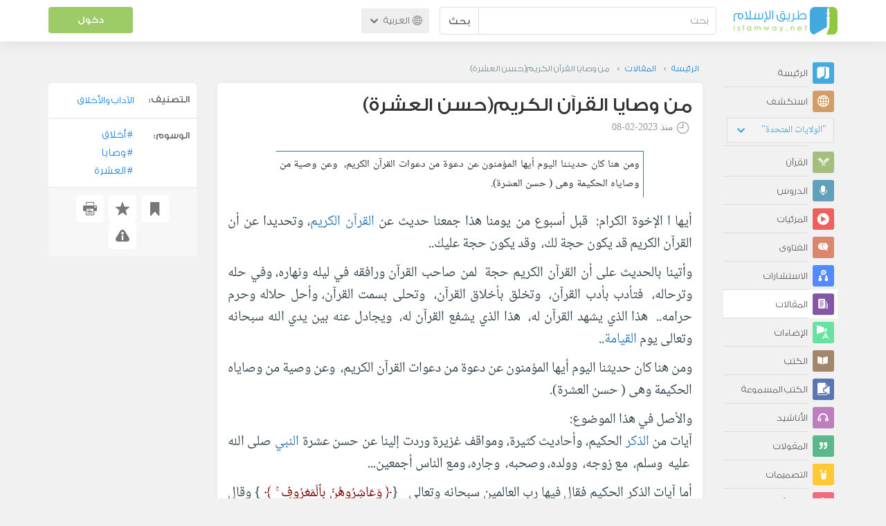

--- FILE ---
content_type: text/html; charset=UTF-8
request_url: https://ar.islamway.net/article/88938/%D9%85%D9%86-%D9%88%D8%B5%D8%A7%D9%8A%D8%A7-%D8%A7%D9%84%D9%82%D8%B1%D8%A2%D9%86-%D8%A7%D9%84%D9%83%D8%B1%D9%8A%D9%85-%D8%AD%D8%B3%D9%86-%D8%A7%D9%84%D8%B9%D8%B4%D8%B1%D8%A9?__ref=c-rel&__score=0.7
body_size: 15525
content:
<!DOCTYPE html>
<html lang="ar">
<head>
    <meta charset="utf-8">
    <title>من وصايا القرآن الكريم(حسن العشرة) - محمد سيد حسين عبد الواحد - طريق الإسلام</title>
    <link rel="canonical" href="https://ar.islamway.net/article/88938/%D9%85%D9%86-%D9%88%D8%B5%D8%A7%D9%8A%D8%A7-%D8%A7%D9%84%D9%82%D8%B1%D8%A2%D9%86-%D8%A7%D9%84%D9%83%D8%B1%D9%8A%D9%85-%D8%AD%D8%B3%D9%86-%D8%A7%D9%84%D8%B9%D8%B4%D8%B1%D8%A9"/>
                                <link rel="amphtml" href="https://ar.islamway.net/amp/article/88938/%D9%85%D9%86-%D9%88%D8%B5%D8%A7%D9%8A%D8%A7-%D8%A7%D9%84%D9%82%D8%B1%D8%A2%D9%86-%D8%A7%D9%84%D9%83%D8%B1%D9%8A%D9%85-%D8%AD%D8%B3%D9%86-%D8%A7%D9%84%D8%B9%D8%B4%D8%B1%D8%A9"/>
                <meta name="viewport" content="width=device-width, initial-scale=1, maximum-scale=5">
    <link rel="preconnect" href="//static.islamway.net">
    <link rel="preload" href="//static.islamway.net/bundles/islamway/fonts/iw-icons-1.4.woff2" as="font" type="font/woff2" crossorigin>
            <link rel="preload" href="//static.islamway.net/bundles/islamway/fonts/gess-med.woff2" as="font" type="font/woff2" crossorigin>
        <link rel="preload" href="//static.islamway.net/bundles/islamway/fonts/noto-naskh-ar.woff2" as="font" type="font/woff2" crossorigin>
        <link rel="preload" href="//static.islamway.net/bundles/islamway/fonts/gess-light.woff2" as="font" type="font/woff2" crossorigin>
        <meta http-equiv="X-UA-Compatible" content="IE=edge">
    <link rel="icon" type="image/x-icon" href="/favicon.ico"/>
    <meta name="theme-color" content="#3c763d"/>
    <meta name="description" content="ومن هنا كان حديثنا اليوم أيها المؤمنون عن دعوة من دعوات القرآن الكريم،  وعن وصية من وصاياه الحكيمة وهى ( حسن العشرة).">
<meta name="keywords" content="أخلاق, وصايا, العشرة">
<meta name="fb:admins" content="100001957972275">
<meta name="fb:app_id" content="1071389429539367">
<meta name="og:type" content="article">
<meta name="og:url" content="https://ar.islamway.net/article/88938">
<meta name="og:title" content="من وصايا القرآن الكريم(حسن العشرة) - محمد سيد حسين عبد الواحد">
<meta name="og:description" content="ومن هنا كان حديثنا اليوم أيها المؤمنون عن دعوة من دعوات القرآن الكريم،  وعن وصية من وصاياه الحكيمة وهى ( حسن العشرة).">
<meta name="twitter:card" content="summary">
<meta name="twitter:site" content="@IslamwayApps">
<meta name="twitter:title" content="من وصايا القرآن الكريم(حسن العشرة) - محمد سيد حسين عبد الواحد">
<meta name="twitter:description" content="ومن هنا كان حديثنا اليوم أيها المؤمنون عن دعوة من دعوات القرآن الكريم،  وعن وصية من وصاياه الحكيمة وهى ( حسن العشرة).">

    
    
<script type="application/ld+json">
{
    "@context": "http://schema.org",
    "@type": "Article",
    "description": "ومن هنا كان حديثنا اليوم أيها المؤمنون عن دعوة من دعوات القرآن الكريم،  وعن وصية من وصاياه الحكيمة وهى ( حسن العشرة).",
    "headline": "من وصايا القرآن الكريم(حسن العشرة)",
    "publisher": {
        "@type": "Organization",
        "logo": {
            "@type": "ImageObject",
            "encodingFormat": "png",
            "width": 210,
            "height": 60,
            "isFamilyFriendly": "True",
            "url": "https://static.islamway.net/bundles/islamway/images/logo-210x60-ar.png"
        },
        "name": "Islamway"
    },
    "aggregateRating": {
        "@type": "AggregateRating",
        "ratingCount": 22,
        "ratingValue": 4.8,
        "bestRating": 5,
        "worstRating": 1
    },
    "author": {
        "@type": "Person",
        "name": "محمد سيد حسين عبد الواحد"
    },
    "datePublished": "2023-02-08T09:16:00+0300",
    "dateModified": "2023-02-08T09:31:02+0300",
    "mainEntityOfPage": {
        "@type": "WebPage",
        "breadcrumb": {
            "@type": "BreadcrumbList",
            "itemListElement": [
                {
                    "@type": "ListItem",
                    "position": 1,
                    "item": {
                        "@id": "/",
                        "name": "الرئيسة"
                    }
                },
                {
                    "@type": "ListItem",
                    "position": 2,
                    "item": {
                        "@id": "/articles",
                        "name": "المقالات"
                    }
                },
                {
                    "@type": "ListItem",
                    "position": 3,
                    "item": {
                        "@id": "/article/88938",
                        "name": "من وصايا القرآن الكريم(حسن العشرة)"
                    }
                }
            ]
        }
    }
}
</script>
            <script>
        window.ga=window.ga||function(){(ga.q=ga.q||[]).push(arguments)};ga.l=+new Date;
        ga('create', 'UA-383411-1', {'cookieDomain': 'none','siteSpeedSampleRate': 20});
        ga('require', 'displayfeatures');
        ga('set', 'anonymizeIp', true);
        ga('send', 'pageview');
        ga('set', 'contentGroup3', 'islamw');
        ga('set', 'contentGroup5', window.matchMedia('(display-mode: standalone)').matches ? 'standalone' : 'browser');
    </script>
    <script async src='https://www.google-analytics.com/analytics.js'></script>

    <link rel="manifest" href="/manifest-ar.json"/>
    <link rel="publisher" href="https://plus.google.com/112852462581299882836/"/>     <link rel="home" href="https://ar.islamway.net/"/>
    <meta name="application-name" content="طريق الإسلام"/>
            <link rel="stylesheet" href="https://static.islamway.net/bundles/islamway/css/bootstrap-3.3.4.min.css">
                    <link rel="stylesheet" href="https://static.islamway.net/bundles/islamway/css/bootstrap-rtl-3.3.4.min.css">
                                            <link rel="stylesheet" href="https://static.islamway.net/assets/1.1.15/css/main_rtl.min.css">
                            <link rel="stylesheet" href="/bundles/islamway/css/ramadan1446.css">
        <style>
    .fatwarequest-user-email { color: #2196f3; }
    .entry-view .book-cover { width: 80%; max-width: 400px !important; }
    .post-details .img-wpr img { width: 100% }
    .entry-view .scholarBottom div.info a { color: #555; font-size: 11pt; }
    .brief-biography { font-size: 9pt; }
    @media (max-width: 480px) {
      .post-details #accordion .panel-body { padding: 15px 3px 3px; }
    }

    #content-wpr .entry-view .breadcrumbs, #content-wpr .collection-wpr .breadcrumbs { display: block; margin: 0; padding: 0 20px 10px; max-width: 100%; overflow: hidden; }
    #content-wpr .breadcrumbs ul { width: 800px; }
    #content-wpr .breadcrumbs li a, .breadcrumbs li span { font: 200 13px GE_SS !important; padding: 0; }
    #content-wpr .breadcrumbs li a span { color: #1e88e5; }
    #content-wpr .breadcrumbs li + li::before { content: ""; padding: 0; }

    #content-header.aggregate-173 .iw-panel {
        position: relative;
        margin-top: 0 !important;
        padding: 70px 30px !important;
        text-align: center;
        background-position: left bottom;
        background-repeat: no-repeat;
        background-size: cover;
        background-image: url(/bundles/islamway/images/ramadan-banner-bg.png);
        background-color: #42a9df;
    }
    
    #content-header.aggregate-178 .iw-panel, 
    #content-header.aggregate-182 .iw-panel, 
    #content-header.aggregate-184 .iw-panel, 
    #content-header.aggregate-186 .iw-panel, 
    #content-header.aggregate-188 .iw-panel,
	#content-header.aggregate-190 .iw-panel {
        position: relative;
        margin-top: 0 !important;
        padding: 70px 30px !important;
        text-align: center;
        background-position: left bottom;
        background-repeat: no-repeat;
        background-size: cover;
        background-color: #42a9df;
    }
    
    #content-header.aggregate-178 .iw-panel {
        background-image: url(/bundles/islamway/images/ramadan-1442-banner-bg-02.jpg);
    }
    
    #content-header.aggregate-182 .iw-panel {
        background-image: url(/bundles/islamway/images/ramadan-1443-banner-bg-02.jpg);
    }
    
    #content-header.aggregate-184 .iw-panel {
        background-image: url(/bundles/islamway/images/Lial-Ashr.png);
    }

    #content-header.aggregate-186 .iw-panel {
        background-image: url(/bundles/islamway/images/ramadan-1444-banner-bg-02.jpg);
    }

    #content-header.aggregate-188 .iw-panel {
        background-image: url(/bundles/islamway/images/ramadan-1445-banner-bg-02.jpg);
    }
	
	#content-header.aggregate-190 .iw-panel {
        background-image: url(/bundles/islamway/images/ramadan-1446-banner-bg-02.jpg);
    }

    #content-header.aggregate-173 h1 span, 
    #content-header.aggregate-178 h1 span, 
    #content-header.aggregate-182 h1 span, 
    #content-header.aggregate-184 h1 span, 
    #content-header.aggregate-186 h1 span, 
    #content-header.aggregate-188 h1 span,
    #content-header.aggregate-190 h1 span {
        display: none;
    }

    #content-header.aggregate-173 h1, 
    #content-header.aggregate-178 h1, 
    #content-header.aggregate-182 h1, 
    #content-header.aggregate-184 h1, 
    #content-header.aggregate-186 h1,
    #content-header.aggregate-188 h1,
    #content-header.aggregate-190 h1 {
        color: #fff !important;
        margin: 0 !important;
    }
    </style>
    <script>var isOldIE = false;</script>
    <!--[if lt IE 9]>
    <script>
        // <![CDATA[
    isOldIE = true;
    document.createElement('header');document.createElement('nav');document.createElement('main');document.createElement('footer');
    // ]]>
    </script>
    <![endif]-->
    <!--[if lte IE 9]>
    <script src="//static.islamway.net/bundles/islamway/js/respond-1.4.2.min.js"></script>
    <![endif]-->
</head>
<body class="rtl hover" itemscope itemtype="http://schema.org/WebPage">
<div class="main-wrapper">
    <header class="nav-onscroll nav-down" itemscope itemtype="http://schema.org/WPHeader">
        <div id="header-top">
            <div id="brand-bar">
                <div class="container">
                    <div class="brand-bar-search">
                        <div class="brand-logo">
                            <a href="/">
                                <img height="40" src="//static.islamway.net/uploads/settings/ar-logo.png" alt="طريق الإسلام">
                            </a>
                        </div>
                        <div id="search-wpr">
                            <a href="#" class="main-menu-trigger"><span class="icon-menu"></span><span class="hint">القائمة الرئيسية</span></a>
                            <form method="get" role="search" action="/search">
                                <div class="input-group">
                                    <label for="srch-term" class="sr-only">بحث</label>
                                    <input type="text" class="form-control" placeholder="بحث"
                                           name="query" id="srch-term" value="">
                                    <div class="input-group-btn">
                                        <button class="btn btn-default" type="submit">بحث</button>
                                    </div>
                                </div>
                            </form>
                        </div>

                        <div class="language-picker dropdown">
                            <a href="#" class="dropdown-toggle" data-toggle="dropdown" aria-expanded="false" role="button">
                                <span class="icon-globe"></span>
                                العربية
                                <span class="arrow-down icon-arrow-down"></span>
                            </a>
                            <ul class="dropdown-menu" role="menu" aria-labelledby="language menu">
                                                                    <li role="presentation">
                                                                                    <span role="menuitem" tabindex="-1" class="ar">العربية</span>
                                                                            </li>
                                                                    <li role="presentation">
                                                                                    <a role="menuitem" tabindex="-1" class="en" href="//en.islamway.net/">English</a>
                                                                            </li>
                                                                    <li role="presentation">
                                                                                    <a role="menuitem" tabindex="-1" class="fr" href="http://fr.islamway.net">français</a>
                                                                            </li>
                                                                    <li role="presentation">
                                                                                    <a role="menuitem" tabindex="-1" class="id" href="http://id.islamway.net">Bahasa Indonesia</a>
                                                                            </li>
                                                                    <li role="presentation">
                                                                                    <a role="menuitem" tabindex="-1" class="tr" href="http://tr.islamway.net">Türkçe</a>
                                                                            </li>
                                                                    <li role="presentation">
                                                                                    <a role="menuitem" tabindex="-1" class="fa" href="http://fa.islamway.net">فارسی</a>
                                                                            </li>
                                                                    <li role="presentation">
                                                                                    <a role="menuitem" tabindex="-1" class="es" href="http://es.islamway.net">español</a>
                                                                            </li>
                                                                    <li role="presentation">
                                                                                    <a role="menuitem" tabindex="-1" class="de" href="http://de.islamway.net">Deutsch</a>
                                                                            </li>
                                                                    <li role="presentation">
                                                                                    <a role="menuitem" tabindex="-1" class="it" href="http://it.islamway.net">italiano</a>
                                                                            </li>
                                                                    <li role="presentation">
                                                                                    <a role="menuitem" tabindex="-1" class="pt" href="http://pt.islamway.net">português</a>
                                                                            </li>
                                                                    <li role="presentation">
                                                                                    <a role="menuitem" tabindex="-1" class="zh" href="http://zh.islamway.net">中文</a>
                                                                            </li>
                                                            </ul>
                        </div>
                    </div>

                    <div class="brand-bar-user" data-intro-id="login" data-position='bottom' data-intro-text="تسجيل الدخول يتيح لك كامل خدمات الموقع أثناء التصفح">
                        <div id="user-menu">
                            <div class="membership-btns align-center col-xs-12">
    <div class="menu-container" >
        <a class="btn bg-green color-white header-btn"  data-toggle="modal" data-url="/login" data-target="#modalBox">دخول</a>
    </div>
    <br>
</div>

                        </div>
                    </div>

                </div>
            </div>
        </div>
    </header>

    <div id="main-wpr" class="container">
        <div class="row">
            <div class="col-lg-2 col-md-3">
                <div id="main-menu" class="inner-menu">
                    <div class="dropdown phone-language-picker">
                        <a href="#" class="dropdown-toggle" data-toggle="dropdown" aria-expanded="false" role="button">
                            <span class="icon-globe"></span>
                            العربية
                            <span class="arrow-down icon-arrow-down"></span>
                        </a>
                        <ul class="dropdown-menu" role="menu" aria-labelledby="language menu">
                                                            <li role="presentation">
                                                                            <span role="menuitem" tabindex="-1" class="ar">العربية</span>
                                                                    </li>
                                                            <li role="presentation">
                                                                            <a role="menuitem" tabindex="-1" class="en" href="//en.islamway.net/">English</a>
                                                                    </li>
                                                            <li role="presentation">
                                                                            <a role="menuitem" tabindex="-1" class="fr" href="http://fr.islamway.net">français</a>
                                                                    </li>
                                                            <li role="presentation">
                                                                            <a role="menuitem" tabindex="-1" class="id" href="http://id.islamway.net">Bahasa Indonesia</a>
                                                                    </li>
                                                            <li role="presentation">
                                                                            <a role="menuitem" tabindex="-1" class="tr" href="http://tr.islamway.net">Türkçe</a>
                                                                    </li>
                                                            <li role="presentation">
                                                                            <a role="menuitem" tabindex="-1" class="fa" href="http://fa.islamway.net">فارسی</a>
                                                                    </li>
                                                            <li role="presentation">
                                                                            <a role="menuitem" tabindex="-1" class="es" href="http://es.islamway.net">español</a>
                                                                    </li>
                                                            <li role="presentation">
                                                                            <a role="menuitem" tabindex="-1" class="de" href="http://de.islamway.net">Deutsch</a>
                                                                    </li>
                                                            <li role="presentation">
                                                                            <a role="menuitem" tabindex="-1" class="it" href="http://it.islamway.net">italiano</a>
                                                                    </li>
                                                            <li role="presentation">
                                                                            <a role="menuitem" tabindex="-1" class="pt" href="http://pt.islamway.net">português</a>
                                                                    </li>
                                                            <li role="presentation">
                                                                            <a role="menuitem" tabindex="-1" class="zh" href="http://zh.islamway.net">中文</a>
                                                                    </li>
                                                    </ul>
                    </div>
                    <ul id="activity-stream-tabs" class="list-inline">
    
    <li >
        <a href="/?tab=m">
            <i class="icon-logo-gray"></i>
            <span>الرئيسة</span>
        </a>
    </li>

        <li class="" data-intro-id="discover" data-position='bottom' data-intro-text="استعرض المواد الأكثر اهتمامًا من زوار دولتك أو الدولة التي تختارها">
        <a href="/?tab=h">
            <i class="icon-globe"></i>
            <span>استكشف</span>
        </a>
        <input type="hidden" id="country-code" name="country-code" value="US">
        <div id="country-selector" class="btn-group" data-id="US">
          <a type="button" class="dropdown-toggle" data-toggle="dropdown" aria-haspopup="true" aria-expanded="false">
              "الولايات المتحدة"
            <span class="arrow-down icon-arrow-down"></span>
          </a>
          <ul class="dropdown-menu">
            <li><a href="#" data-id="SA">السعودية</a></li>
            <li><a href="#" data-id="EG">مصر</a></li>
            <li><a href="#" data-id="DZ">الجزائر</a></li>
            <li><a href="#" data-id="MA">المغرب</a></li>
            <li class="countries-filter-search"><input id="country-filter" type="text" /></li>
            <li class="all-countries"></li>
          </ul>
        </div>
    </li>
</ul>
                    
    
<ul itemscope itemtype="http://schema.org/SiteNavigationElement">
            <li >
            <a itemprop="url" href="/recitations" title="القرآن">
                <i class="icon-recitations"></i>
                <span itemprop="name">القرآن</span>
            </a>
        </li>
            <li >
            <a itemprop="url" href="/lessons" title="الدروس">
                <i class="icon-lessons"></i>
                <span itemprop="name">الدروس</span>
            </a>
        </li>
            <li >
            <a itemprop="url" href="/videos" title="المرئيات">
                <i class="icon-videos"></i>
                <span itemprop="name">المرئيات</span>
            </a>
        </li>
            <li >
            <a itemprop="url" href="/fatawa" title="الفتاوى">
                <i class="icon-fatawa"></i>
                <span itemprop="name">الفتاوى</span>
            </a>
        </li>
            <li >
            <a itemprop="url" href="/counsels" title="الاستشارات">
                <i class="icon-counsels"></i>
                <span itemprop="name">الاستشارات</span>
            </a>
        </li>
            <li class="current">
            <a itemprop="url" href="/articles" title="المقالات">
                <i class="icon-articles"></i>
                <span itemprop="name">المقالات</span>
            </a>
        </li>
            <li >
            <a itemprop="url" href="/spotlights" title="الإضاءات">
                <i class="icon-spotlights"></i>
                <span itemprop="name">الإضاءات</span>
            </a>
        </li>
            <li >
            <a itemprop="url" href="/books" title="الكتب">
                <i class="icon-books"></i>
                <span itemprop="name">الكتب</span>
            </a>
        </li>
            <li >
            <a itemprop="url" href="/audiobooks" title="الكتب المسموعة">
                <i class="icon-audiobooks"></i>
                <span itemprop="name">الكتب المسموعة</span>
            </a>
        </li>
            <li >
            <a itemprop="url" href="/anasheed" title="الأناشيد">
                <i class="icon-anasheed"></i>
                <span itemprop="name">الأناشيد</span>
            </a>
        </li>
            <li >
            <a itemprop="url" href="/quotes" title="المقولات">
                <i class="icon-quotes"></i>
                <span itemprop="name">المقولات</span>
            </a>
        </li>
            <li >
            <a itemprop="url" href="/photos" title="التصميمات">
                <i class="icon-photos"></i>
                <span itemprop="name">التصميمات</span>
            </a>
        </li>
            <li >
            <a itemprop="url" href="https://akhawat.islamway.net/forum/" title="ركن الأخوات">
                <i class="icon-sisters"></i>
                <span itemprop="name">ركن الأخوات</span>
            </a>
        </li>
            <li >
            <a itemprop="url" href="/scholars" title="العلماء والدعاة">
                <i class="icon-scholars"></i>
                <span itemprop="name">العلماء والدعاة</span>
            </a>
        </li>
    </ul>

                    <ul class="about-menu">
                        <li ><a href="/contact-forms/send">
                                <i class="icon-logo-gray icon-gray"></i>
                                <span>اتصل بنا</span>
                            </a></li>
                        <li >
                            <a href="/page/101/%D9%85%D9%86%20%D9%86%D8%AD%D9%86">
                                <i class="icon-logo-gray icon-gray"></i>
                                <span>من نحن</span>
                            </a>
                        </li>
                        <li >
                            <a href="/page/104/%D8%A7%D8%B9%D9%84%D9%86%20%D9%85%D8%B9%D9%86%D8%A7">
                                <i class="icon-logo-gray icon-gray"></i>
                                <span>اعلن معنا</span>
                            </a>
                        </li>
                        <li>
                            <a class="back-to-old" onclick="ga('send', 'event', 'Back-to-old-version', 'https://ar.islamway.net/article/88938/%D9%85%D9%86-%D9%88%D8%B5%D8%A7%D9%8A%D8%A7-%D8%A7%D9%84%D9%82%D8%B1%D8%A2%D9%86-%D8%A7%D9%84%D9%83%D8%B1%D9%8A%D9%85-%D8%AD%D8%B3%D9%86-%D8%A7%D9%84%D8%B9%D8%B4%D8%B1%D8%A9')" href="http://ar.old.islamway.net/article/88938/%D9%85%D9%86-%D9%88%D8%B5%D8%A7%D9%8A%D8%A7-%D8%A7%D9%84%D9%82%D8%B1%D8%A2%D9%86-%D8%A7%D9%84%D9%83%D8%B1%D9%8A%D9%85-%D8%AD%D8%B3%D9%86-%D8%A7%D9%84%D8%B9%D8%B4%D8%B1%D8%A9?__ref=c-rel&amp;__score=0.6">
                                <i class="icon-logo-gray icon-gray"></i>
                                <span>الموقع القديم</span>
                            </a>
                        </li>
                    </ul>

                    <div class="about-sec">
                        <span class="copyrights">جميع الحقوق محفوظة 1998 - 2025</span>
                        <div class="side-social-icons">
                            <ul>
                                <li><a target="_blank" rel="noopener noreferrer" href="https://www.facebook.com/ArIslamway" title="Facebook"><span class="icon-facebook-rounded"></span></a></li>
                                <li><a target="_blank" rel="noopener noreferrer" href="https://twitter.com/ArIslamway" title="Twitter"><span class="icon-twitter-rounded"></span></a></li>
                                <li><a target="_blank" rel="noopener noreferrer" href="https://www.pinterest.com/ArIslamway" title="Pinterest"><span class="icon-pinterest-rounded"></span></a></li>
                            </ul>

                        </div>

                        
                    </div>
                </div>
            </div>

            <div class="col-lg-10 col-md-9">

                <a class="starttour" href="javascript:void(0);" style="display: none">مساعدة</a>
                <div class="ads_wrap">
                    <div class="ads-box-200x90 top_ad_small">
                        <div class="adunit" data-adunit="AR_200x90_W_top_allpages" data-dimensions="200x90" data-size-mapping="top-right-ads" itemscope itemtype="http://schema.org/WPAdBlock" style="margin:0 auto 15px auto;"></div>
                    </div>
                    <div class="ads-box-728x90 top_ad_big">
                        <div class="adunit" data-adunit="AR_728x90-320x100_WTM_top_allpages" data-size-mapping="top-left-ads" itemscope itemtype="http://schema.org/WPAdBlock" style=" margin:0 auto 15px auto;"></div>
                    </div>
                </div>
                <main class="row">
                    
                                                            <div id="content-wpr" class="col-sm-12">

                                                
                        
                                                
                        
                                        
                                                        <div class="content">
        <div class="row entry-view article" data-id="2577962">
            <div class="breadcrumbs">
    <ul>
          <li><a href="/" class="home" data-tip="الرئيسة"><span>الرئيسة</span></a></li>
          <li><a href="/articles"><span>المقالات</span></a></li>
          <li><span>من وصايا القرآن الكريم(حسن العشرة)</span></li>
        </ul>
</div>

            <div class="col-lg-9 col-md-12 col-sm-12">
                
                <div class="w-box post-details clear">
                    <div class="post-title">
                        <h1 class="title">من وصايا القرآن الكريم(حسن العشرة)</h1>
                                                    <div class="time"><span class="icon-time"></span>منذ <span class="darker">2023-02-08</span></div>
                                            </div>
                                            <p id="entry-summary">ومن هنا كان حديثنا اليوم أيها المؤمنون عن دعوة من دعوات القرآن الكريم،  وعن وصية من وصاياه الحكيمة وهى ( حسن العشرة).</p>
                    
                    <div class="html">
        <p>أيها ا الإخوة الكرام: &nbsp;قبل أسبوع من يومنا هذا جمعنا حديث عن <a class="term" target="_blank" href="/tag/القرآن الكريم">القرآن الكريم</a>، وتحديدا عن أن القرآن الكريم قد يكون حجة لك، &nbsp;وقد يكون حجة عليك..&nbsp;</p><p>وأتينا بالحديث على أن القرآن الكريم حجة &nbsp;لمن صاحب القرآن ورافقه في ليله ونهاره، وفي حله وترحاله، &nbsp;فتأدب بأدب القرآن، &nbsp;وتخلق بأخلاق القرآن، &nbsp;وتحلى بسمت القرآن، وأحل حلاله وحرم حرامه.. &nbsp;هذا الذي يشهد القرآن له، &nbsp;هذا الذي يشفع القرآن له، &nbsp;ويجادل عنه بين يدي الله سبحانه وتعالى يوم <a class="term" target="_blank" href="/tag/القيامة">القيامة</a>..&nbsp;</p><p>ومن هنا كان حديثنا اليوم أيها المؤمنون عن دعوة من دعوات القرآن الكريم، &nbsp;وعن وصية من وصاياه الحكيمة وهى ( حسن العشرة).&nbsp;</p><p>والأصل في هذا الموضوع:&nbsp;<br />آيات من <a class="term" target="_blank" href="/tag/الذكر">الذكر</a> الحكيم، وأحاديث كثيرة، ومواقف غزيرة وردت إلينا عن حسن عشرة <a class="term" target="_blank" href="/tag/النبي">النبي</a> صلى الله &nbsp;عليه &nbsp;وسلم، &nbsp;مع زوجه، &nbsp;وولده، وصحبه، &nbsp;وجاره، ومع الناس أجمعين...&nbsp;</p><p>أما آيات الذكر الحكيم فقال فيها رب العالمين سبحانه وتعالى &nbsp; {<span class="ayah">﴿ وَعَاشِرُوهُنّ بِٱلْمَعْرُوفِ ۚ &nbsp;﴾ </span>} وقال {<span class="ayah">﴿ وَلَا تَنسَوُا۟ ٱلْفَضْلَ بَيْنَكُمْ ۚ ﴾</span>} وقال &nbsp; {<span class="ayah">﴿ هَلْ جَزَآءُ ٱلْإِحْسَٰنِ إِلَّا ٱلْإِحْسَٰنُ ﴾&nbsp;</span>}</p><p>واما أحاديث النبي عليه الصلاة والسلام عن حسن العشرة فمنها قوله &quot; خَيْرُكُمْ خَيْرُكُمْ لِأَهْلِهِ، وَأَنَا خَيْرُكُمْ لِأَهْلِي&quot;.&nbsp;</p><p>ومنها قوله: &nbsp;(وَأَحْسِنْ إِلَى جَارِكَ تَكُنْ مُؤْمِنًا، وَأَحِبَّ لِلنَّاسِ مَا تُحِبُّ لِنَفْسِكَ تَكُنْ مُسْلِمًا)&nbsp;</p><p>ومن المواقف النبوية الكريمة، والتربوية العظيمة ما ورد أن عجوزا من عجائز قريش دخلت على النبي عليه الصلاة والسلام فقام إليها رسول الله واحتفى بها احتفاء كبيرا، &nbsp;فلما سئل عن علة اهتمامه وحفاوته بهذه العجوز قال: (إنها كانت تأتينا أيام خديجة وإن حسن العهد من <a class="term" target="_blank" href="/tag/الإيمان">الإيمان</a>)&nbsp;</p><p>أيها الإخوة الكرام: &nbsp;إن مفهوم (حسن العشرة أوسع مما بين المشرق والمغرب) أدب، &nbsp;واحترام، &nbsp;وحسن ظن، وكف أذي، وتقدير، &nbsp;وتناصح، &nbsp;وتناصر، &nbsp;وهداية، &nbsp;وتراحم، وتعاطف، ومودة ..&nbsp;</p><p>&nbsp;المستهدف ب(حسن العشرة) هم جميع الناس، فكل من ربطتك به صلة فعاشره بالمعروف..&nbsp;</p><p>عاشر بالمعروف <a class="term" target="_blank" href="/tag/الزوج">الزوج</a> والولد، عاشر بالمعروف أمك وأباك، وأختك وأخاك، عاشر بالمعروف أصولك وفروعك ( الجد، &nbsp;الجدة، العم، &nbsp;العمة، الخال، &nbsp;الخالة، وأولاد الجميع... &nbsp;)&nbsp;</p><p>عاشر بالمعروف من علمك، &nbsp;عاشر بالمعروف من جاورك، &nbsp;عاشر بالمعروف من أدبك، عاشر بالمعروف من هذبك، عاشر بالمعروف من إلى الخير وجهك، &nbsp;عاشر بالمعروف من أصلحك وأرشدك ، &nbsp;عاشر بالمعروف من زاملك أو صاحبك...&nbsp;</p><p>حسن العشرة مع من ربطتك به في يوم من الأيام صلة.. &nbsp;هذا من دلائل صدق الإيمان العملية، حسن العشرة مع من ربطتك به صلة.. هذا من دلائل كمال الإيمان المسموعة والمرئية..&nbsp;</p><p>(إذا رمت أن تحيا سليما من الردى، &nbsp;ودينك موفور وعرضك صين، فلا ينطقن <a class="term" target="_blank" href="/tag/اللسان">اللسان</a> منك بسوءة فكلك سوءات وللناس ألسن، &nbsp;وعينك إن أبدت إليك معائبا فدعها وقل يا عين للناس أعين، وعاشر بمعروف وسامح من اعتدي، &nbsp;ودافع ولكن بالتي هى أحسن..)&nbsp;</p><p>حسن العشرة أيها المؤمنون:<br />&nbsp;كلمة طيبة، ووجه بشوش، &nbsp;وابتسامة صادقة ذلك: أنك لن تسع الناس بمالك فليسعهم منك <a class="term" target="_blank" href="/tag/حسن الخلق">حسن الخلق</a> وطلاقة الوجه..&nbsp;</p><p>فعَنْ جَرِيرٍ رَضِيَ اللَّهُ عَنْهُ، قَالَ : مَا حَجَبَنِي النَّبِيُّ صَلَّى اللَّهُ عَلَيْهِ وَسَلَّمَ مُنْذُ أَسْلَمْتُ، وَلَا رَآنِي إِلَّا تَبَسَّمَ فِي وَجْهِي..&nbsp;</p><p>حسن العشرة: &nbsp;معاونة، ومناصحة، ومناصرة بالحق لا بالباطل..&nbsp;<br />حسن العشرة: &nbsp;رحمة بالصغار، واحترام للكبار، &nbsp;وإنزال الناس منازلهم، وإعطاء كل ذي حق حقه &nbsp;..&nbsp;</p><p>حسن العشرة: حفظ للسان، &nbsp;وكف للأذى، وحفظ للأسرار..&nbsp;<br />حسن العشرة: &nbsp;تغاضي عن الهفوات، &nbsp;وتجاوز عن الزلات، &nbsp;وإقالة للعثرات..&nbsp;</p><p>عَنْ أَنَسِ بْنِ مَالِكٍ رَضِيَ اللَّهُ عَنْهُ قَالَ : &laquo;<span class="hadith">خَدَمْتُ رَسُولَ اللَّهِ صَلَّى اللَّهُ عَلَيْهِ وَسَلَّمَ فَمَا قَالَ لِي : أُفٍّ قَطُّ، وَلَا قَالَ لِي لِشَيْءٍ صَنَعْتُهُ : لِمَ صَنَعْتَ كَذَا وَكَذَا ؟ أَوْ هَلَّا صَنَعْتَ كَذَا وَكَذَا ؟ وَقَالَ : لَا وَاللَّهِ مَا مَسِسْتُ بِيَدِي دِيبَاجًا وَلَا حَرِيرًا أَلْيَنَ مِنْ يَدِ رَسُولِ اللَّهِ صَلَّى اللَّهُ عَلَيْهِ وَسَلَّمَ، وَلَا وَجَدْتُ رِيحًا قَطُّ أَوْ عَرْفًا كَانَ أَطْيَبَ مِنْ عَرْفِ أَوْ رِيحِ رَسُولِ اللَّهِ صَلَّى اللَّهُ عَلَيْهِ وَسَلَّمَ.</span>&raquo;</p><p>حسن العشرة: &nbsp;حفظ للمعروف، وعرفان بالجميل، ونسبة الحق إلى صاحبه..</p><p>قال النبي عليه الصلاة والسلام &nbsp;&quot; &laquo;<span class="hadith">مَنِ اسْتَعَاذَ بِاللَّهِ فَأَعِيذُوهُ، وَمَنْ سَأَلَكُمْ فَأَعْطُوهُ، وَمَنْ دَعَاكُمْ فَأَجِيبُوهُ، وَمَنْ آتَى إِلَيْكُمْ مَعْرُوفًا فَكَافِئُوهُ، فَإِنْ لَمْ تَجِدُوا مَا تُكَافِئُونَهُ فَادْعُوا لَهُ حَتَّى تَعْلَمُوا أَنْ قَدْ كَافَأْتُمُوهُ</span>&raquo; &quot;.</p><p>أيها الإخوة الكرام:&nbsp;<br />أنا على يقين تام أنه ما من إنسان صنع معروفا إلى رسول الله صلى الله عليه وسلّم إلا رده إليه رسول الله وزيادة، &nbsp;وما من إنسان أسدى إلى رسول الله جميلا إلا حفظه له رسول الله وكافأه عليه وجازاه عليه.. إلا أبا بكر فإن له أياد عند رسول الله لن يكافئه عليها إلا الله..&nbsp;</p><p>قال عليه الصلاة والسلام &quot; &laquo;<span class="hadith">مَا لِأَحَدٍ عِنْدَنَا يَدٌ إِلَّا وَقَدْ كَافَيْنَاهُ مَا خَلَا أَبَا بَكْرٍ، فَإِنَّ لَهُ عِنْدَنَا يَدًا يُكَافِئُهُ اللَّهُ بِهَا يَوْمَ الْقِيَامَةِ، وَمَا نَفَعَنِي مَالُ أَحَدٍ قَطُّ مَا نَفَعَنِي مَالُ أَبِي بَكْرٍ، وَلَوْ كُنْتُ مُتَّخِذًا خَلِيلًا ؛ لَاتَّخَذْتُ أَبَا بَكْرٍ خَلِيلًا، أَلَا وَإِنَّ صَاحِبَكُمْ خَلِيلُ اللَّهِ </span>&raquo; &quot;.&nbsp;</p><p>وقد سعى رسول الله ( من حسن عشرته لصاحبه) في حفظ جمايل أبي بكر، وفي تقدير أياديه البيضاء (قدر المستطاع) فاستبقاه دون غيره ليصحبه في هجرته {<span class="ayah">﴿ ثَانِىَ ٱثْنَيْنِ إِذْ هُمَا فِى ٱلْغَارِ إِذْ يَقُولُ لِصَٰحِبِهِۦ لَا تَحْزَنْ إِنَّ ٱللَّهَ مَعَنَا ۖ &nbsp;﴾&nbsp;</span>}</p><p>ثم إنه امتدحه، &nbsp;وقدمه في المحبة على جميع الناس، قال عمرو بن العاص أمرني رسول الله صلى الله عليه وسلّم عَلَى جَيْشِ ذَاتِ السَّلَاسِلِ، فَأَتَيْتُهُ، فَقُلْتُ : يا رسول الله أَيُّ النَّاسِ أَحَبُّ إِلَيْكَ ؟ قَالَ : &quot; عَائِشَةُ &quot;. قُلْتُ : مِنَ الرِّجَالِ ؟ قَالَ : &quot; أَبُوهَا &quot;</p><p>ثم إن رسول الله قدم أبا بكر ليصلي بالناس وهو في مرضه..&nbsp;<br />&nbsp;ثم إن رسول الله سعي في كف الأذى عن أبي بكر &nbsp;بكل وسيلة ممكنه ( دلالة على حسن العشرة وصدق المحبة وعرفانا بالجميل وإقرارا بالمعروف)&nbsp;</p><p>قال ربيعة بن كعب الأسلمي: &laquo;<span class="hadith">أَعْطَانِي رَسُول اللَّهِ صَلَّى اللَّهُ عَلَيْهِ وَسَلَّمَ أَرْضًا، وَأَعْطَى أَبَا بَكْرٍ أَرْضًا..&nbsp; قال: وَجَاءَتِ الدُّنْيَا، فَاخْتَلَفْنَا فِي ( نَخْلَةٍ) فَقُلْتُ أَنَا : هِيَ فِي أرضي. وَقَالَ أَبُو بَكْرٍ : بل هِيَ فِي أرضي أنا ..&nbsp; قال ربيعة: فَكَانَ بَيْنِي وَبَيْنَ أَبِي بَكْرٍ كَلَامٌ، فَقَالَ لِي أَبُو بَكْرٍ كَلِمَةً كَرِهَهَا، ثم إنه نَدِمَ أن قالها ، فَقَالَ لِي : يَا رَبِيعَةُ، رُدَّ عَلَيَّ مِثْلَهَا، حَتَّى تَكُونَ قِصَاصًا.. &nbsp;فقُلْتُ : لَا أَفْعَلُ. لن أردها عليك.. فَقَالَ أَبُو بَكْرٍ : لَتَردن علي الكلمة بمثلها، أَوْ لَأَسْتَعْدِيَنَّ عَلَيْكَ رَسُولَ اللَّهِ صَلَّى اللَّهُ عَلَيْهِ وَسَلَّمَ. فَقُلْتُ : مَا أَنَا بِفَاعِلٍ..&nbsp; قَالَ : وَرَفَضَ الْأَرْضَ، وَانْطَلَقَ أَبُو بَكْرٍ رَضِيَ اللَّهُ عَنْهُ إِلَى النَّبِيِّ صَلَّى اللَّهُ عَلَيْهِ وَسَلَّمَ، وَانْطَلَقْتُ أَتْلُوهُ..&nbsp; فَجَاءَ نَاسٌ مِنْ قومي ، فَقَالُوا لِي : رَحِمَ اللَّهُ أَبَا بَكْرٍ، فِي أَيِّ شَيْءٍ يَسْتَعْدِي عَلَيْكَ رَسُولَ اللَّهِ صَلَّى اللَّهُ عَلَيْهِ وَسَلَّمَ، وَهُوَ الذي قَالَ لَكَ مَا قَالَ ؟ &nbsp;فَقُلْتُ : أَتَدْرُونَ مَا هَذَا، هَذَا أَبُو بَكْرٍ الصِّدِّيقُ، هَذَا ثَانِيَ اثْنَيْنِ، وَهَذَا ذُو شَيْبَةِ الْمُسْلِمِينَ، إِيَّاكُمْ، لَا يَلْتَفِتُ فَيَرَاكُمْ تَنْصُرُونِي عَلَيْهِ، فَيَغْضَبَ، فَيَأْتِيَ رَسُولَ اللَّهِ صَلَّى اللَّهُ عَلَيْهِ وَسَلَّمَ، فَيَغْضَبَ رسول الله لِغَضَبِهِ، فَيَغْضَبَ اللَّهُ عَزَّ وَجَلَّ لِغَضَبِهِمَا، فَيُهْلِكَ رَبِيعَةَ..&nbsp; قَالُوا : مَا تَأْمُرُنَا ؟ قَالَ : ارْجِعُوا. قَالَ : فَانْطَلَقَ أَبُو بَكْرٍ رَضِيَ اللَّهُ عَنْهُ إِلَى رَسُولِ اللَّهِ صَلَّى اللَّهُ عَلَيْهِ وَسَلَّمَ، فَتَبِعْتُهُ وَحْدِي، حَتَّى أَتَى النَّبِيَّ صَلَّى اللَّهُ عَلَيْهِ وَسَلَّمَ، فَحَدَّثَهُ الْحَدِيثَ كَمَا كَانَ، فَرَفَعَ الرسول إِلَيَّ رَأْسَهُ، فَقَالَ : &quot; يَا رَبِيعَةُ، مَا لَكَ وَلِلصِّدِّيقِ ؟ &quot;. &nbsp;قُلْتُ : يَا رَسُولَ اللَّهِ، كَانَ بيننا كَذَا وكَذَا، فقَالَ لِي كَلِمَةً فندم عليها وكَرِهَهَا، فَقَالَ لِي : يا ربيعة قل لي كَمَا قُلْتُ لك، حَتَّى يَكُونَ قِصَاصًا. فَأَبَيْتُ، فَقَالَ رَسُولُ اللَّهِ صَلَّى اللَّهُ عَلَيْهِ وَسَلَّمَ : &nbsp;&quot; أَجَلْ، يا ربيعة لَا تَرُدَّ عَلَيْهِ، وَلَكِنْ قُلْ : غَفَرَ اللَّهُ لَكَ يَا أَبَا بَكْرٍ &quot;. فَقُلْتُ : غَفَرَ اللَّهُ لَكَ يَا أَبَا بَكْرٍ. قَالَ الْحَسَنُ، فَوَلَّى أَبُو بَكْرٍ رَضِيَ اللَّهُ عَنْهُ وَهُوَ يَبْكِي.</span>&raquo;</p><p>وقال ابو الدرداء رضي الله عنه : كَانَتْ بَيْنَ أَبِي بَكْرٍ وَعُمَرَ مُحَاوَرَةٌ، فَأَغْضَبَ أَبُو بَكْرٍ عُمَرَ، فَانْصَرَفَ عَنْهُ عُمَرُ مُغْضَبًا..<br />&nbsp;فَاتَّبَعَهُ أَبُو بَكْرٍ يَسْأَلُهُ أَنْ يَسْتَغْفِرَ لَهُ، فَلَمْ يَفْعَلْ حَتَّى أَغْلَقَ بَابَهُ فِي وَجْهِهِ..</p><p>&nbsp;فَأَقْبَلَ أَبُو بَكْرٍ إِلَى رَسُولِ اللَّهِ صَلَّى اللَّهُ عَلَيْهِ وَسَلَّمَ - قالَ أَبُو الدَّرْدَاءِ : وَنَحْنُ عِنْدَهُ - فَقَالَ رَسُولُ اللَّهِ صَلَّى اللَّهُ عَلَيْهِ وَسَلَّمَ : &quot; &laquo;<span class="hadith">أَمَّا صَاحِبُكُمْ هَذَا فَقَدْ غَامَرَ</span>&raquo; &quot;.</p><p>&nbsp;قَالَ : وَنَدِمَ عُمَرُ عَلَى مَا كَانَ مِنْهُ، فَأَقْبَلَ حَتَّى سَلَّمَ، وَجَلَسَ إِلَى النَّبِيِّ صَلَّى اللَّهُ عَلَيْهِ وَسَلَّمَ، وَقَصَّ عَلَى رَسُولِ اللَّهِ صَلَّى اللَّهُ عَلَيْهِ وَسَلَّمَ الْخَبَرَ..</p><p>فغَضِبَ رَسُولُ اللَّهِ صَلَّى اللَّهُ عَلَيْهِ وَسَلَّمَ، وَجَعَلَ أَبُو بَكْرٍ يَقُولُ : وَاللَّهِ، يَا رَسُولَ اللَّهِ لَأَنَا كُنْتُ أَظْلَمَ. فَقَالَ رَسُولُ اللَّهِ صَلَّى اللَّهُ عَلَيْهِ وَسَلَّمَ :&nbsp;</p><p>&laquo;<span class="hadith">&quot; هَلْ أَنْتُمْ تَارِكُو لِي صَاحِبِي ؟ هَلْ أَنْتُمْ تَارِكُو لِي صَاحِبِي ؟ إِنِّي قُلْتُ : يَا أَيُّهَا النَّاسُ، إِنِّي رَسُولُ اللَّهِ إِلَيْكُمْ جَمِيعًا، فَقُلْتُمْ : كَذَبْتَ، وَقَالَ أَبُو بَكْرٍ : صَدَقْتَ &quot;. وَوَاسَانِي بِنَفْسِهِ وَمَالِهِ، فَهَلْ أَنْتُمْ تَارِكُو لِي صَاحِبِي ؟&nbsp; قال أبو الدرداء: فَمَا أُوذِيَ بَعْدَهَا أبو بكر</span>&raquo; ..&nbsp;</p><p>حسن العشرة بين الناس تزدان الحياة به، وتحفظ به المحبة والمودة، &nbsp;وتصان به الصحبة ، &nbsp;ويعط بها كل ذي حق حقه، وتبقي معه الأواصر بين الناس معقودة مربوطة..&nbsp;</p><p>قال النبي عليه الصلاة والسلام &nbsp;&quot; خَيْرُ الْأَصْحَابِ عِنْدَ اللَّهِ خَيْرُهُمْ لِصَاحِبِهِ، وَخَيْرُ الْجِيرَانِ عِنْدَ اللَّهِ خَيْرُهُمْ لِجَارِهِ &quot;.</p><p>نسأل الله العظيم رب العرش الكريم أن يصلح أحوالنا وأن يحسن أخلاقنا وأعمالنا إنه ولي ذلك والقادر عليه..&nbsp;</p><p><a class="term" target="_blank" href="/tag/الخطبة">الخطبة</a> الثانية&nbsp;<br />بقي لنا في ختام الحديث عن حسن العشرة ان نقول: &nbsp;<br />حسن العشرة ليس فقط بين الأزواج، &nbsp;وليس فقط بين الأبناء والآباء، &nbsp;وليس فقط بين الجيران والأصحاب، وإنما حسن العشرة مفهوم (يتوسع ويتوسع) حتى تستهدف به كل من ربطتك به صلة من قريب أو من بعيد ( في نسب، في صهر، في عمل، في مسكن، في مسجد، في طريق، في سفر، في طلب علم..) كل من ربطتك به صلة فأحسن صحبته وأطب عشرته &nbsp;..&nbsp;</p><p>دلل بحسن العشرة مع الناس على نفاسة أصلك،وجودة معدنك، وصدق إيمانك، &nbsp;دلل بحسن العشرة على جمال أخلاقك، &nbsp;دلل بحسن العشرة على حسن اتباعك لسنة رسول الله صلى الله عليه وسلّم..&nbsp;</p><p>قال النبي عليه الصلاة والسلام &nbsp;&quot; &laquo;<span class="hadith"> مَنِ اسْتَعَاذَ بِاللَّهِ فَأَعِيذُوهُ، وَمَنْ سَأَلَكُمْ فَأَعْطُوهُ، وَمَنْ دَعَاكُمْ فَأَجِيبُوهُ، وَمَنْ آتَى إِلَيْكُمْ مَعْرُوفًا فَكَافِئُوهُ، فَإِنْ لَمْ تَجِدُوا مَا تُكَافِئُونَهُ فَادْعُوا لَهُ حَتَّى تَعْلَمُوا أَنْ قَدْ كَافَأْتُمُوهُ</span>&raquo; &quot;.</p><p>وإياك ثم إياك أن تكون لئيما، إياك أن تكون جحودا كفارا..&nbsp;<br />فاللؤم، والحجود، والكفران، والفجور، وسوء النية، &nbsp;وفساد الطوية، &nbsp;والخسة، صفة أهل <a class="term" target="_blank" href="/tag/النفاق">النفاق</a>، الذين لا يرون إلا أنفسهم، &nbsp;ولا يسمعون إلا اصواتهم، &nbsp;ولا يتحركون إلا لغرائزهم، وإن صلوا، وصاموا، وزعموا أنهم محسنون، عافانا الله وإياكم من النفاق ومن صفات المنافقين وأخلاقهم..</p><p>ففيهم أنزل الله قوله {<span class="ayah">﴿ أَرَءَيْتَ ٱلَّذِى يُكَذِّبُ بِٱلدِّينِ ﴾ ﴿ فَذَٰلِكَ ٱلَّذِى يَدُعُّ ٱلْيَتِيمَ ﴾﴿ وَلَا يَحُضُّ عَلَىٰ طَعَامِ ٱلْمِسْكِينِ ﴾ ﴿ فَوَيْلٌ لِّلْمُصَلِّينَ ﴾﴿ ٱلَّذِينَ هُمْ عَن صَلَاتِهِمْ سَاهُونَ ﴾﴿ ٱلَّذِينَ هُمْ يُرَآءُونَ ﴾ ﴿ وَيَمْنَعُونَ ٱلْمَاعُونَ ﴾</span>}</p><p>أسأل الله العظيم رب العرش الكريم أن يهدنا لأحسن <a class="term" target="_blank" href="/tag/الأخلاق">الأخلاق</a> والأعمال لا يهد لأحسنها إلا هو، &nbsp;وأن يصرف عنا سيئ الأخلاق والأعمال لا يصرف عنا سيئها إلا هو.. اللهم آمين.</p>
  </div>


                    
                    
                                            <div class="scholarBottom clear">
                            <div class="avatar"><a href="/scholar/4968/%D9%85%D8%AD%D9%85%D8%AF-%D8%B3%D9%8A%D8%AF-%D8%AD%D8%B3%D9%8A%D9%86-%D8%B9%D8%A8%D8%AF-%D8%A7%D9%84%D9%88%D8%A7%D8%AD%D8%AF">
                                                                            <img class="avatar" src="/uploads/authors/_60x60/no-photo.png" alt="محمد سيد حسين عبد الواحد">
                                                                    </a></div>
                            <div class="info">
                                <h3 class="user-name"><a href="/scholar/4968/%D9%85%D8%AD%D9%85%D8%AF-%D8%B3%D9%8A%D8%AF-%D8%AD%D8%B3%D9%8A%D9%86-%D8%B9%D8%A8%D8%AF-%D8%A7%D9%84%D9%88%D8%A7%D8%AD%D8%AF">محمد سيد حسين عبد الواحد</a></h3>
                                                                <p class="brief-biography">إمام وخطيب ومدرس أول.</p>
                                                                                                    <div class="small-follow-btn" >
                                        
                                    </div>
                                                            </div>
                            <span id="author-tools" data-author="4968" class="pull-left"></span>
                        </div>
                    
                                            <div class="clearfix"></div>
                        <ul class="entry-ctrls post-actions" data-id="2577962">
                            <li><a class="act icon-like " href="#" data-toggle="tooltip" data-placement="top" title="إعجاب"></a><span class="up-votes">21</span></li>
                                                        <li><a class="act icon-dislike " href="#" data-toggle="tooltip" data-placement="top" title="عدم إعجاب"></a> <span class="down-votes">1</span></li>
                                                        <li><span class="icon-views"></span><span class="views-count">13,164</span></li>
                        </ul>
                        <div class="share-ctrls post-sharing">
                            <span>مشاركة</span>
                                                        <div class="sharing-icons size-32 horizontal clearfix" data-url="http://iswy.co/e2elha" data-title="من وصايا القرآن الكريم(حسن العشرة) - محمد سيد حسين عبد الواحد" data-image=""></div>
                            <div class="modal fade" id="share-dialog" tabindex="-1" role="dialog" aria-labelledby="share-dialog-title" aria-hidden="true">
  <div class="modal-dialog">
    <div class="modal-content">
      <div class="modal-header">
        <button type="button" class="close" data-dismiss="modal" aria-label="Close"><span aria-hidden="true">&times;</span></button>
        <h4 class="modal-title" id="share-dialog-title">مشاركة</h4>
      </div>
      <div class="modal-body">
        <textarea id="sharing-text" rows="5" style="width:100%"></textarea>
        <input type="hidden" id="shared-entry" value="" />
      </div>
      <div class="modal-footer" style="margin:10px 20px;">
        <div class="pull-right">
          <ul id="micropost-audience-dropdown" style="margin-top: 16px; margin-bottom: 0;">
            <input type="hidden" id="micropost-audience" value="1">
            <li class="dropdown" style="line-height: 20px;">
              <a href="#" class="dropdown-toggle" data-toggle="dropdown">الجميع <b class="caret"></b></a>
              <ul class="dropdown-menu">
                <li><a href="#" audience="1">الجميع</a></li>
                <li><a href="#" audience="2">متابعي المتابِعين</a></li>
                <li><a href="#" audience="4">المتابِعون</a></li>
                <li><a href="#" audience="8">أنا فقط</a></li>
              </ul>
            </li>
          </ul>
        </div>

        <button type="button" class="btn btn-default" data-dismiss="modal">إلغاء الأمر</button>
        <button type="button" id="share-btn" class="btn btn-primary">مشاركة</button>
      </div>
    </div>
  </div>
</div>
                        </div>
                                        <div class="clearfix"></div>
                </div>

                <div class="post-properties-box">
                    <ul class="entry-properties">
                                                    <li class="classification">
                                <span class="entry-properties-title">التصنيف:</span>
                                <div class="entry-properties-content">
                                    <ul class="list-inline">
                                                                                    <li><a href="/category/64">الآداب والأخلاق</a></li>
                                                                            </ul>
                                </div>
                            </li>
                                                                                            </ul>

                                            <ul id="tags">
                            <li>
                                <span class="entry-properties-title">الوسوم:</span>
                                <div class="entry-properties-content">
                                                                            <a class="tag" href="/tag/%D8%A3%D8%AE%D9%84%D8%A7%D9%82"><span class="hash">#</span>أخلاق</a>
                                                                            <a class="tag" href="/tag/%D9%88%D8%B5%D8%A7%D9%8A%D8%A7"><span class="hash">#</span>وصايا</a>
                                                                            <a class="tag" href="/tag/%D8%A7%D9%84%D8%B9%D8%B4%D8%B1%D8%A9"><span class="hash">#</span>العشرة</a>
                                                                    </div>
                            </li>
                        </ul>
                                    </div>

                
                                    <div id="related" class="mobile">
                        <h3 class="text-center">مواضيع متعلقة...</h3>
                        <div class="related-slider">
                                                                                                                            
                                                                
                                                                
                                                                
                                <div class="item">
                                    <div class="box-related" >
                                        <div class="related-item-thumb">
                                            <a href="/article/30579?__ref=m-rel&amp;__score=10" class="related-thumb-articles" >
                                                <span class="icon-articles"></span>
                                            </a>
                                        </div>
                                        <div class="related-item-content">
                                            <h3>
                                                <a href="/article/30579/%D8%A3%D8%A8%D9%88-%D8%A8%D9%83%D8%B1-%D8%A7%D9%84%D8%B5%D8%AF%D9%8A%D9%82-%D9%88%D8%B1%D9%82%D8%A9-%D8%A7%D9%84%D9%82%D9%84%D8%A8?__ref=m-rel&amp;__score=10">أبو بكر الصديق ورقة القلب</a>
                                            </h3>
                                            
                                        </div>
                                    </div>
                                </div>

                                                                                                                            
                                                                
                                                                
                                                                
                                <div class="item">
                                    <div class="box-related" >
                                        <div class="related-item-thumb">
                                            <a href="/article/76034?__ref=m-rel&amp;__score=10" class="related-thumb-articles" >
                                                <span class="icon-articles"></span>
                                            </a>
                                        </div>
                                        <div class="related-item-content">
                                            <h3>
                                                <a href="/article/76034/%D8%A7%D9%84%D8%A7%D8%B3%D8%AA%D8%BA%D9%81%D8%A7%D8%B1-%D9%84%D9%84%D8%A2%D8%AE%D8%B1?__ref=m-rel&amp;__score=10">الاستغفار للآخر</a>
                                            </h3>
                                            
                                        </div>
                                    </div>
                                </div>

                                                                                                                            
                                                                
                                                                
                                                                
                                <div class="item">
                                    <div class="box-related" >
                                        <div class="related-item-thumb">
                                            <a href="/article/88721?__ref=m-rel&amp;__score=10" class="related-thumb-articles" >
                                                <span class="icon-articles"></span>
                                            </a>
                                        </div>
                                        <div class="related-item-content">
                                            <h3>
                                                <a href="/article/88721/%D8%A7%D9%84%D8%A7%D8%B3%D8%AA%D8%BA%D9%81%D8%A7%D8%B1-%D9%84%D9%84%D9%85%D8%A4%D9%85%D9%86%D9%8A%D9%86?__ref=m-rel&amp;__score=10">الاستغفار للمؤمنين</a>
                                            </h3>
                                                                                                                                            <span class="related-item-author"><a href="/scholar/3215/%D9%85%D9%87%D8%B1%D8%A7%D9%86-%D9%85%D8%A7%D9%87%D8%B1-%D8%B9%D8%AB%D9%85%D8%A7%D9%86">مهران ماهر عثمان</a></span>
                                            
                                        </div>
                                    </div>
                                </div>

                                                                                                                            
                                                                
                                                                
                                                                
                                <div class="item">
                                    <div class="box-related" >
                                        <div class="related-item-thumb">
                                            <a href="/article/90669?__ref=m-rel&amp;__score=10" class="related-thumb-articles" >
                                                <span class="icon-articles"></span>
                                            </a>
                                        </div>
                                        <div class="related-item-content">
                                            <h3>
                                                <a href="/article/90669/%D8%AC%D8%AF%D9%8A%D8%AB-%D9%85%D9%86-%D8%A7%D8%B3%D8%AA%D8%B9%D8%A7%D8%B0%D9%83%D9%85-%D8%A8%D8%A7%D9%84%D9%84%D9%87-%D9%81%D8%A3%D8%B9%D9%8A%D8%B0%D9%88%D9%87?__ref=m-rel&amp;__score=10">جديث: منِ استعاذَكم باللهِ فأعيذوه،</a>
                                            </h3>
                                            
                                        </div>
                                    </div>
                                </div>

                                                                                                                            
                                                                
                                                                
                                                                
                                <div class="item">
                                    <div class="box-related" >
                                        <div class="related-item-thumb">
                                            <a href="/article/91183?__ref=m-rel&amp;__score=10" class="related-thumb-articles" >
                                                <span class="icon-articles"></span>
                                            </a>
                                        </div>
                                        <div class="related-item-content">
                                            <h3>
                                                <a href="/article/91183/%D8%A7%D9%84%D9%81%D9%88%D8%B2-%D8%A8%D8%B5%D8%AD%D8%A8%D8%A9-%D8%A7%D9%84%D8%AD%D8%A8%D9%8A%D8%A8-%D8%B5%D9%84%D9%89-%D8%A7%D9%84%D9%84%D9%87-%D8%B9%D9%84%D9%8A%D9%87-%D9%88%D8%B3%D9%84%D9%85-%D9%88%D8%A3%D8%AB%D8%B1%D9%87-%D9%81%D9%8A-%D8%AD%D9%8A%D8%A7%D8%A9-%D8%A3%D8%A8%D9%8A-%D8%B0%D8%B1?__ref=m-rel&amp;__score=10">الفوز بصحبة الحبيب صلى الله عليه وسلم وأثره في حياة أبي ذر.</a>
                                            </h3>
                                                                                                                                            <span class="related-item-author"><a href="/scholar/4968/%D9%85%D8%AD%D9%85%D8%AF-%D8%B3%D9%8A%D8%AF-%D8%AD%D8%B3%D9%8A%D9%86-%D8%B9%D8%A8%D8%AF-%D8%A7%D9%84%D9%88%D8%A7%D8%AD%D8%AF">محمد سيد حسين عبد الواحد</a></span>
                                            
                                        </div>
                                    </div>
                                </div>

                                                                                                                            
                                                                
                                                                
                                                                
                                <div class="item">
                                    <div class="box-related" >
                                        <div class="related-item-thumb">
                                            <a href="/article/93848?__ref=m-rel&amp;__score=10" class="related-thumb-articles" >
                                                <span class="icon-articles"></span>
                                            </a>
                                        </div>
                                        <div class="related-item-content">
                                            <h3>
                                                <a href="/article/93848/%D9%84%D8%A7-%D8%AA%D8%AD%D8%B2%D9%86-%D8%A5%D9%86-%D8%A7%D9%84%D9%84%D9%87-%D9%85%D8%B9%D9%86%D8%A7?__ref=m-rel&amp;__score=10">لا تحزن إن الله معنا</a>
                                            </h3>
                                                                                                                                            <span class="related-item-author"><a href="/scholar/4968/%D9%85%D8%AD%D9%85%D8%AF-%D8%B3%D9%8A%D8%AF-%D8%AD%D8%B3%D9%8A%D9%86-%D8%B9%D8%A8%D8%AF-%D8%A7%D9%84%D9%88%D8%A7%D8%AD%D8%AF">محمد سيد حسين عبد الواحد</a></span>
                                            
                                        </div>
                                    </div>
                                </div>

                                                    </div>
                    </div>
                
                                    <div class="iw-panel" style="padding: 15px">
                        <div class="ads_wrap_box">
  <div class="ads_wrap">
    <div class="ads-box-300x250 ad_r">
      <div class="adunit" data-adunit="AR_300x250_WTM_middleR_allpages" data-dimensions="300x250" itemscope itemtype="http://schema.org/WPAdBlock"></div>
    </div>
    <div class="ads-box-300x250 ad_l">
      <div class="adunit" data-adunit="AR_300x250_WTM_middleL_allpages" data-dimensions="300x250" itemscope itemtype="http://schema.org/WPAdBlock"></div>
    </div>
  </div>
</div>
                    </div>
                
                            </div>
            <div id="entry-sidepane" class="col-lg-3 col-md-12 col-sm-12 mb-md-100">
                <div class="toolbar post-toolbar">
                    <a href="#" class="act bookmark icon-bookmark" title="حفظ"></a>
                    <a href="#" class="act favourite icon-favourite" title="أضف إلى المفضلة"></a>
                                            <a href="/article/88938/printable" class="print icon-print" title="نسخة للطباعة"></a>
                                        <a class="act report icon-report" href="/article/88938/report-problem" title="إبلاغ عن المادة"></a>
                </div>

                                    <div class="ads-box-200x200 visible-lg">
                        <div class="adunit" data-adunit="AR_200x200_W_left_entrypages" data-dimensions="200x200" itemscope itemtype="http://schema.org/WPAdBlock" style="margin: 0 auto 20px;"></div>
                    </div>
                            </div>
        </div>
    </div>
                    </div>

                                    </main>
            </div>
        </div>
    </div>

            <div class="btn-notification hide-notification-request">
        <h4> هل تود تلقي التنبيهات من موقع طريق الاسلام؟ </h4>
        <a href="#" class="btn bg-green color-white header-btn" id="notifications-accept"> نعم </a>
        <a href="#" class="btn push-later" id="notifications-reject"> أقرر لاحقاً </a>
    </div>
        <div class="off-screen">
        <div id="player-wpr"></div>
    </div>
</div>

<a id="gotop" class="fly-button" title="Scroll to top" onclick="ga('send', 'event', 'Back-to-top', 'https://ar.islamway.net/article/88938/%D9%85%D9%86-%D9%88%D8%B5%D8%A7%D9%8A%D8%A7-%D8%A7%D9%84%D9%82%D8%B1%D8%A2%D9%86-%D8%A7%D9%84%D9%83%D8%B1%D9%8A%D9%85-%D8%AD%D8%B3%D9%86-%D8%A7%D9%84%D8%B9%D8%B4%D8%B1%D8%A9')"><i class="arrow-down icon-arrow-up"></i></a>
<script src="https://www.gstatic.com/firebasejs/5.0.1/firebase-app.js"></script>
<script src="https://www.gstatic.com/firebasejs/5.0.1/firebase-messaging.js"></script>

<script src="https://static.islamway.net/bundles/islamway/js/lab-2.0.3.min.js"></script>
<script>
    if('serviceWorker' in navigator) {
        navigator.serviceWorker.register('/service-worker-1.0.1.js');
    }

    if(window.ga && ga.loaded) {
        window.addEventListener('error', function(e) {
            ga('send', 'exception', { 'exDescription': e.message, 'exFatal': false });
        });

        window.addEventListener('beforeinstallprompt', function(e) {
            e.userChoice.then(function(choiceResult) {
                if(choiceResult.outcome == 'dismissed') {
                    ga('send', 'event', 'PWA', 'Cancel');
                } else {
                    ga('send', 'event', 'PWA', 'Install');
                }
            });
        });
    }

    var __domReadyHandlerExecuted = false;
    window.onload = function() {
        runDeferredScripts();
    };
    var imgLoader = "//static.islamway.net/bundles/islamway/images/loading/horizontal.gif";
    var modalTitle = "جاري التحميل ...";
    var BaseUrl = "";
    var CDN_HOST = '//static.islamway.net';
    CONFIG = {
        InternalSharing: true,
        FacebookAppId: '1071389429539367',
        TwitterAccount: 'ArIslamway',
        UsePlayerOnMobile: true,
        jwplayerVersion: '8.4.0',
        jwplayerKey: ''
    };

    $LAB
        .setOptions({
            BasePath: location.protocol + '//static.islamway.net/bundles/',
            AlwaysPreserveOrder: true
        })
        .script('islamway/js/jquery-' + (isOldIE ? '1.12.4' : '3.1.1') + '.min.js')
        .script('islamway/js/bootstrap-3.3.4.min.js')
        
                        .script('//static.islamway.net/assets/1.1.15/js/main_ar.min.js')
                
                        .script('/push-notifications-js')
        
        
                                        
                .wait(function () {
            $(function () {
                setupLayout();
                setupFollowButtons();
                bootbox.setLocale('ar');

                        
    function movePropertiesBox(mq) {
      if(!mq.matches) {
        $('.post-details').eq(0).after($('.post-properties-box'));
      } else {
        $('#entry-sidepane').prepend($('.post-properties-box'));
      }
    }

    var xsMediaQuery = window.matchMedia('(min-width: 1200px)');
    xsMediaQuery.addListener(movePropertiesBox);
    movePropertiesBox(xsMediaQuery);
    setupEntryControls('.entry-view');
    $(document).on('focus', '.comments textarea', function() { ifLoggedIn(function() {  }) });

                        __domReadyHandlerExecuted = true;
                $(document).on('click', 'a.back-to-old', function(ev) {
                    var date = new Date();
                    date.setTime(date.getTime() + (30 * 24 * 60 * 60 * 1000));
                    document.cookie = '_prefered_version=2;expires=' + date.toUTCString() + ';domain=.islamway.net;path=/';
                });

                // Google Analytics Events:
                if (window.ga && ga.loaded) {
                    $(document).on('click', '#main-menu ul > li > a', function () {
                        ga('send', 'event', 'main-menu', $(this).attr('href'));
                    });
                    $(document).on('click', 'div.sharing-icons > a', function () {
                        ga('send', 'event', 'Share', $(this).attr('class'));
                    });
                    $(document).on('click', 'a.term', function () {
                        ga('send', 'event', 'Search', 'keyword-link', $(this).text());
                    });
                }
            });
        })
    ;

    function runDeferredScripts() {
        if(__domReadyHandlerExecuted) {
            setupMediaPlayer();
                
    if(typeof playerConfig !== 'undefined') {
      for(key in playerConfig) {
        jwplayer(key).setup(playerConfig[key]);
        jwplayer(key).on('play', function(e) {
          ga('send', 'event', 'Play-FromEntryPage');
        });
      }
    }

    setupRelatedEntriesSlider();

    $(".comments-form-container").each(function() {
      var href = $(this).data('href');
      $(this).load(href);
    });
    
    if($('[data-toggle="popover"][data-content]').length) {
      $('[data-toggle="popover"][data-content]').popover();
    }
                        setupAds();
                    } else {
            setTimeout(runDeferredScripts, 50);
        }
    }

    window.addEventListener('beforeunload', function () {
        document.getElementById('content-wpr').classList.add('animate-out');
    });
</script>
    

    

<script defer src="https://static.cloudflareinsights.com/beacon.min.js/vcd15cbe7772f49c399c6a5babf22c1241717689176015" integrity="sha512-ZpsOmlRQV6y907TI0dKBHq9Md29nnaEIPlkf84rnaERnq6zvWvPUqr2ft8M1aS28oN72PdrCzSjY4U6VaAw1EQ==" data-cf-beacon='{"version":"2024.11.0","token":"3933c778bbe74c67b8539e367844ccbb","r":1,"server_timing":{"name":{"cfCacheStatus":true,"cfEdge":true,"cfExtPri":true,"cfL4":true,"cfOrigin":true,"cfSpeedBrain":true},"location_startswith":null}}' crossorigin="anonymous"></script>
</body>
</html>


--- FILE ---
content_type: text/html; charset=utf-8
request_url: https://www.google.com/recaptcha/api2/aframe
body_size: 268
content:
<!DOCTYPE HTML><html><head><meta http-equiv="content-type" content="text/html; charset=UTF-8"></head><body><script nonce="-6v3bSHVaEZi5J_fn7ZYAQ">/** Anti-fraud and anti-abuse applications only. See google.com/recaptcha */ try{var clients={'sodar':'https://pagead2.googlesyndication.com/pagead/sodar?'};window.addEventListener("message",function(a){try{if(a.source===window.parent){var b=JSON.parse(a.data);var c=clients[b['id']];if(c){var d=document.createElement('img');d.src=c+b['params']+'&rc='+(localStorage.getItem("rc::a")?sessionStorage.getItem("rc::b"):"");window.document.body.appendChild(d);sessionStorage.setItem("rc::e",parseInt(sessionStorage.getItem("rc::e")||0)+1);localStorage.setItem("rc::h",'1762546577161');}}}catch(b){}});window.parent.postMessage("_grecaptcha_ready", "*");}catch(b){}</script></body></html>